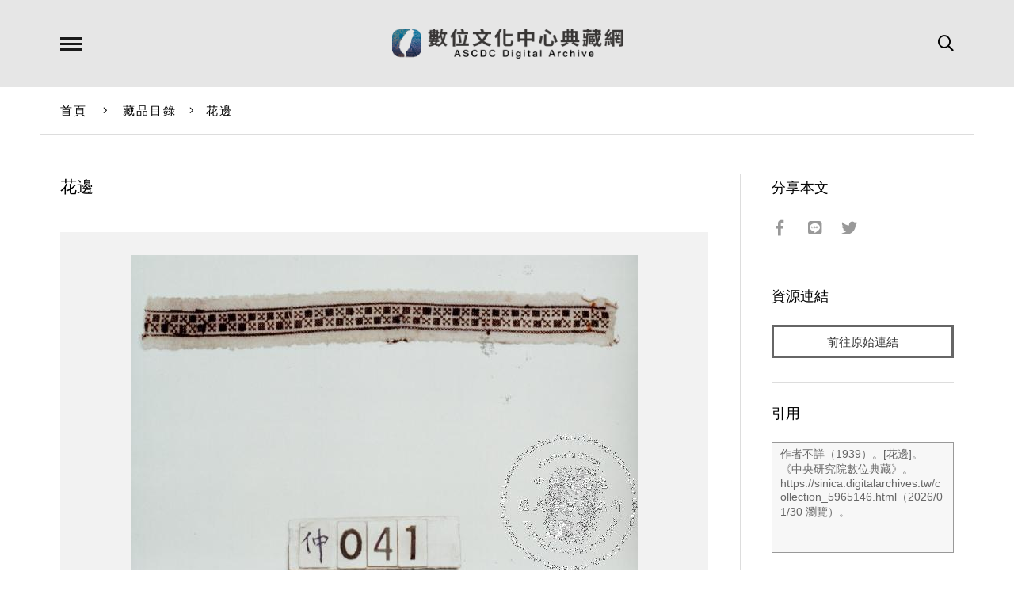

--- FILE ---
content_type: text/html; charset=UTF-8
request_url: https://ascdc.digitalarchives.tw/_partial/_collection_related_collection.php
body_size: 193
content:
{"list":[{"id":"3814836","icon":"http://image.digitalarchives.tw/Thumbnail/00/59/f4/97.jpg","title":"中文種名:白花八角","url":"00/3a/35/b4.html"},{"id":"3814893","icon":"http://image.digitalarchives.tw/Thumbnail/00/59/f4/c6.jpg","title":"中文種名:伏毛天芹菜","url":"00/3a/35/ed.html"},{"id":"3814900","icon":"http://image.digitalarchives.tw/Thumbnail/00/59/f4/cd.jpg","title":"中文種名:阿里山五味子","url":"00/3a/35/f4.html"},{"id":"3814992","icon":"http://image.digitalarchives.tw/Thumbnail/00/59/f5/39.jpg","title":"中文種名:筆羅子","url":"00/3a/36/50.html"},{"id":"3814998","icon":"http://image.digitalarchives.tw/Thumbnail/00/59/f5/3f.jpg","title":"中文種名:阿里山五味子","url":"00/3a/36/56.html"},{"id":"3815004","icon":"http://image.digitalarchives.tw/Thumbnail/00/59/f5/47.jpg","title":"中文種名:白水木(山埔姜)","url":"00/3a/36/5c.html"},{"id":"3815032","icon":"http://image.digitalarchives.tw/Thumbnail/00/59/f5/63.jpg","title":"中文種名:台灣附地草","url":"00/3a/36/78.html"},{"id":"3815061","icon":"http://image.digitalarchives.tw/Thumbnail/00/59/f5/77.jpg","title":"中文種名:白水木(山埔姜)","url":"00/3a/36/95.html"}],"count":500,"nowpage":1,"pagesize":8}


